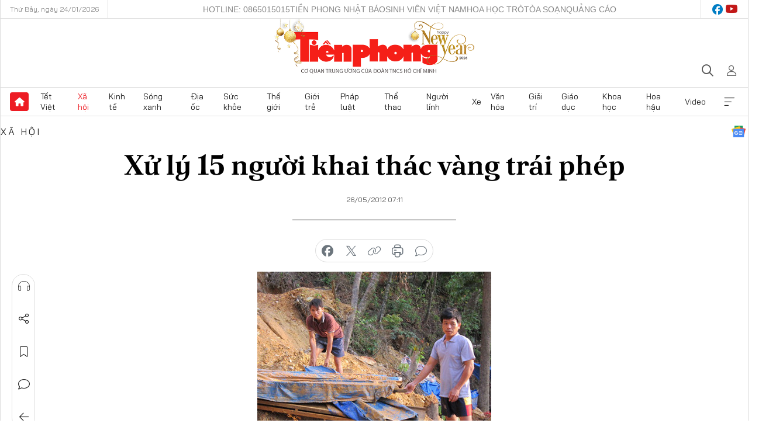

--- FILE ---
content_type: text/html;charset=utf-8
request_url: https://tienphong.vn/xu-ly-15-nguoi-khai-thac-vang-trai-phep-post578721.tpo
body_size: 16793
content:
<!DOCTYPE html> <html lang="vi" class="tpo "> <head> <title>Xử lý 15 người khai thác vàng trái phép | Báo điện tử Tiền Phong</title> <meta name="description" content="Ngày 26-5, ông Hồ Xuân Trăng, chủ tịch UBND huyện A Lưới (Thừa Thiên - Huế), cho biết đã kết thúc đợt truy quét bãi đào đãi vàng trái phép tại tiểu khu 292 (khe Cốp, xã Sơn Thủy)."/> <meta name="keywords" content="khai thác vàng trái phép, huyện A Lưới, bãi đào đãi vàng "/> <meta name="news_keywords" content="khai thác vàng trái phép, huyện A Lưới, bãi đào đãi vàng "/> <meta http-equiv="Content-Type" content="text/html; charset=utf-8" /> <meta http-equiv="X-UA-Compatible" content="IE=edge"/> <meta http-equiv="refresh" content="1800" /> <meta name="revisit-after" content="1 days" /> <meta name="viewport" content="width=device-width, initial-scale=1"> <meta http-equiv="content-language" content="vi" /> <meta name="format-detection" content="telephone=no"/> <meta name="format-detection" content="address=no"/> <meta name="apple-mobile-web-app-capable" content="yes"> <meta name="apple-mobile-web-app-status-bar-style" content="black"> <meta name="apple-mobile-web-app-title" content="Báo điện tử Tiền Phong"/> <meta name="referrer" content="no-referrer-when-downgrade"/> <link rel="shortcut icon" href="https://cdn.tienphong.vn/assets/web/styles/img/favicon.ico" type="image/x-icon" /> <link rel="preconnect" href="https://cdn.tienphong.vn"/> <link rel="dns-prefetch" href="https://cdn.tienphong.vn"/> <link rel="dns-prefetch" href="//www.google-analytics.com" /> <link rel="dns-prefetch" href="//www.googletagmanager.com" /> <link rel="dns-prefetch" href="//stc.za.zaloapp.com" /> <link rel="dns-prefetch" href="//fonts.googleapis.com" /> <script> var cmsConfig = { domainDesktop: 'https://tienphong.vn', domainMobile: 'https://tienphong.vn', domainApi: 'https://api.tienphong.vn', domainStatic: 'https://cdn.tienphong.vn', domainLog: 'https://log.tienphong.vn', googleAnalytics: 'G-0Z1MC7SXVQ', siteId: 0, pageType: 1, objectId: 578721, adsZone: 2, allowAds: false, adsLazy: true, antiAdblock: true, }; if (window.location.protocol !== 'https:' && window.location.hostname.indexOf('tienphong.vn') !== -1) { window.location = 'https://' + window.location.hostname + window.location.pathname + window.location.hash; } var USER_AGENT=window.navigator&&(window.navigator.userAgent||window.navigator.vendor)||window.opera||"",IS_MOBILE=/Android|webOS|iPhone|iPod|BlackBerry|Windows Phone|IEMobile|Mobile Safari|Opera Mini/i.test(USER_AGENT);function setCookie(e,o,i){var n=new Date,i=(n.setTime(n.getTime()+24*i*60*60*1e3),"expires="+n.toUTCString());document.cookie=e+"="+o+"; "+i+";path=/;"}function getCookie(e){var o=document.cookie.indexOf(e+"="),i=o+e.length+1;return!o&&e!==document.cookie.substring(0,e.length)||-1===o?null:(-1===(e=document.cookie.indexOf(";",i))&&(e=document.cookie.length),unescape(document.cookie.substring(i,e)))}; </script> <script> if(USER_AGENT && USER_AGENT.indexOf("facebot") <= 0 && USER_AGENT.indexOf("facebookexternalhit") <= 0) { var query = ''; var hash = ''; if (window.location.search) query = window.location.search; if (window.location.hash) hash = window.location.hash; var canonicalUrl = 'https://tienphong.vn/xu-ly-15-nguoi-khai-thac-vang-trai-phep-post578721.tpo' + query + hash ; var curUrl = decodeURIComponent(window.location.href); if(!location.port && canonicalUrl.startsWith("http") && curUrl != canonicalUrl){ window.location.replace(canonicalUrl); } } </script> <meta name="author" content="Báo điện tử Tiền Phong" /> <meta name="copyright" content="Copyright © 2026 by Báo điện tử Tiền Phong" /> <meta name="RATING" content="GENERAL" /> <meta name="GENERATOR" content="Báo điện tử Tiền Phong" /> <meta content="Báo điện tử Tiền Phong" itemprop="sourceOrganization" name="source"/> <meta content="news" itemprop="genre" name="medium"/> <meta name="robots" content="noarchive, max-image-preview:large, index, follow" /> <meta name="GOOGLEBOT" content="noarchive, max-image-preview:large, index, follow" /> <link rel="canonical" href="https://tienphong.vn/xu-ly-15-nguoi-khai-thac-vang-trai-phep-post578721.tpo" /> <meta property="og:site_name" content="Báo điện tử Tiền Phong"/> <meta property="og:rich_attachment" content="true"/> <meta property="og:type" content="article"/> <meta property="og:url" content="https://tienphong.vn/xu-ly-15-nguoi-khai-thac-vang-trai-phep-post578721.tpo"/> <meta property="og:image" content="https://cdn.tienphong.vn/images/bdfc554ea35983ad68a96e0050b6e2cb9afd05418a3ff71ba57483f4a3b04838c77bd20ba2752237eea37d4d14aa7ef03f811d03f83ae34271479b5304b709f69bbb77a10092688cfe47e4b8af141e21f0ca7ea95604f1801b5908427e7f00fe/ceee04c4104a9080298872d9d54c77ea.jpg.webp"/> <meta property="og:image:width" content="1200"/> <meta property="og:image:height" content="630"/> <meta property="og:title" content="Xử lý 15 người khai thác vàng trái phép"/> <meta property="og:description" content="Ngày 26-5, ông Hồ Xuân Trăng, chủ tịch UBND huyện A Lưới (Thừa Thiên - Huế), cho biết đã kết thúc đợt truy quét bãi đào đãi vàng trái phép tại tiểu khu 292 (khe Cốp, xã Sơn Thủy)."/> <meta name="twitter:card" value="summary"/> <meta name="twitter:url" content="https://tienphong.vn/xu-ly-15-nguoi-khai-thac-vang-trai-phep-post578721.tpo"/> <meta name="twitter:title" content="Xử lý 15 người khai thác vàng trái phép"/> <meta name="twitter:description" content="Ngày 26-5, ông Hồ Xuân Trăng, chủ tịch UBND huyện A Lưới (Thừa Thiên - Huế), cho biết đã kết thúc đợt truy quét bãi đào đãi vàng trái phép tại tiểu khu 292 (khe Cốp, xã Sơn Thủy)."/> <meta name="twitter:image" content="https://cdn.tienphong.vn/images/bdfc554ea35983ad68a96e0050b6e2cb9afd05418a3ff71ba57483f4a3b04838c77bd20ba2752237eea37d4d14aa7ef03f811d03f83ae34271479b5304b709f69bbb77a10092688cfe47e4b8af141e21f0ca7ea95604f1801b5908427e7f00fe/ceee04c4104a9080298872d9d54c77ea.jpg.webp"/> <meta name="twitter:site" content="@Báo điện tử Tiền Phong"/> <meta name="twitter:creator" content="@Báo điện tử Tiền Phong"/> <meta property="article:publisher" content="https://www.facebook.com/www.tienphong.vn/" /> <meta property="article:tag" content="khai thác vàng trái phép, huyện A Lưới, bãi đào đãi vàng "/> <meta property="article:section" content="Xã hội" /> <meta property="article:published_time" content="2012-05-26T14:11:39+0700"/> <meta property="article:modified_time" content="2012-05-26T14:11:39+0700"/> <link rel="amphtml" href="https://tienphong.vn/xu-ly-15-nguoi-khai-thac-vang-trai-phep-post578721.amp" /> <script type="application/ld+json"> { "@context": "http://schema.org", "@type": "Organization", "name": "Báo điện tử Tiền Phong", "url": "https://tienphong.vn", "logo": "https://cdn.tienphong.vn/assets/web/styles/img/tienphong-logo-2025.png", "foundingDate": "1953", "founders": [ { "@type": "Person", "name": "Trung ương Đoàn TNCS Hồ Chí Minh" } ], "address": [ { "@type": "PostalAddress", "streetAddress": "15 Hồ Xuân Hương, Hà Nội", "addressLocality": "Hà Nội City", "addressRegion": "Northeast", "postalCode": "100000", "addressCountry": "VNM" } ], "contactPoint": [ { "@type": "ContactPoint", "telephone": "+84-243-941-1349", "contactType": "customer service" }, { "@type": "ContactPoint", "telephone": "+84-243-941-1348", "contactType": "customer service" } ], "sameAs": [ "https://www.youtube.com/@baotienphong", "https://www.facebook.com/www.tienphong.vn", "https://zalo.me/783607375436573981" ] } </script> <script type="application/ld+json"> { "@context" : "https://schema.org", "@type" : "WebSite", "name": "Báo điện tử Tiền Phong", "url": "https://tienphong.vn", "alternateName" : "Báo điện tử Tiền Phong, Cơ quan của Trung ương Đoàn TNCS Hồ Chí Minh", "potentialAction": { "@type": "SearchAction", "target": { "@type": "EntryPoint", "urlTemplate": "https://tienphong.vn/search/?q={search_term_string}" }, "query-input": "required name=search_term_string" } } </script> <script type="application/ld+json"> { "@context":"http://schema.org", "@type":"BreadcrumbList", "itemListElement":[ { "@type":"ListItem", "position":1, "item":{ "@id":"https://tienphong.vn/xa-hoi/", "name":"Xã hội" } } ] } </script> <script type="application/ld+json"> { "@context": "http://schema.org", "@type": "NewsArticle", "mainEntityOfPage":{ "@type":"WebPage", "@id":"https://tienphong.vn/xu-ly-15-nguoi-khai-thac-vang-trai-phep-post578721.tpo" }, "headline": "Xử lý 15 người khai thác vàng trái phép", "description": "Ngày 26-5, ông Hồ Xuân Trăng, chủ tịch UBND huyện A Lưới (Thừa Thiên - Huế), cho biết đã kết thúc đợt truy quét bãi đào đãi vàng trái phép tại tiểu khu 292 (khe Cốp, xã Sơn Thủy).", "image": { "@type": "ImageObject", "url": "https://cdn.tienphong.vn/images/bdfc554ea35983ad68a96e0050b6e2cb9afd05418a3ff71ba57483f4a3b04838c77bd20ba2752237eea37d4d14aa7ef03f811d03f83ae34271479b5304b709f69bbb77a10092688cfe47e4b8af141e21f0ca7ea95604f1801b5908427e7f00fe/ceee04c4104a9080298872d9d54c77ea.jpg.webp", "width" : 1200, "height" : 675 }, "datePublished": "2012-05-26T14:11:39+0700", "dateModified": "2012-05-26T14:11:39+0700", "author": { "@type": "Person", "name": "" }, "publisher": { "@type": "Organization", "name": "Báo điện tử Tiền Phong", "logo": { "@type": "ImageObject", "url": "https://cdn.tienphong.vn/assets/web/styles/img/tienphong-logo-2025.png" } } } </script> <link rel="preload" href="https://cdn.tienphong.vn/assets/web/styles/css/main.min-1.0.69.css" as="style"> <link rel="preload" href="https://cdn.tienphong.vn/assets/web/js/main.min-1.0.37.js" as="script"> <link rel="preload" href="https://common.mcms.one/assets/js/web/story.min-0.0.9.js" as="script"> <link rel="preload" href="https://cdn.tienphong.vn/assets/web/js/detail.min-1.0.19.js" as="script"> <link id="cms-style" rel="stylesheet" href="https://cdn.tienphong.vn/assets/web/styles/css/main.min-1.0.69.css"> <style>i.ic-live { background: url(http://cdn.tienphong.vn/assets/web/styles/img/liveicon-min.png) center 2px no-repeat; display: inline-block!important; background-size: contain; height: 24px; width: 48px;
} .ic-live::before { content: "";
} .rss-page li { list-style: square; margin-left: 30px;
} .rss-page li a { color: var(--primary);
} .rss-page ul ul { margin-bottom: inherit;
} .rss-page li li { list-style: circle;
} .hht .mega-menu .expand-wrapper .relate-website .tpo, .hht .mega-menu .relate-website-megamenu .tpo, .svvn .mega-menu .expand-wrapper .relate-website .tpo, .svvn .mega-menu .relate-website-megamenu .tpo { height: 30px;
} .hht .basic-box-13 .left .story:first-child .story__thumb img, .hht .basic-box-13 .right .story:first-child .story__thumb img { width: 670px;
} .hht #sdaWeb_SdaTop { padding-bottom: 20px;
}</style> <script type="text/javascript"> var _metaOgUrl = 'https://tienphong.vn/xu-ly-15-nguoi-khai-thac-vang-trai-phep-post578721.tpo'; var page_title = document.title; var tracked_url = window.location.pathname + window.location.search + window.location.hash; var cate_path = 'xa-hoi'; if (cate_path.length > 0) { tracked_url = "/" + cate_path + tracked_url; } </script> <script async="" src="https://www.googletagmanager.com/gtag/js?id=G-0Z1MC7SXVQ"></script> <script> window.dataLayer = window.dataLayer || []; function gtag(){dataLayer.push(arguments);} gtag('js', new Date()); gtag('config', 'G-0Z1MC7SXVQ', {page_path: tracked_url}); </script> <script>window.dataLayer = window.dataLayer || [];dataLayer.push({'pageCategory': '/xa\-hoi'});</script> <script> window.dataLayer = window.dataLayer || []; dataLayer.push({ 'event': 'Pageview', 'articleId': '578721', 'articleTitle': 'Xử lý 15 người khai thác vàng trái phép', 'articleCategory': 'Xã hội', 'articleAlowAds': false, 'articleType': 'detail', 'articleTags': 'khai thác vàng trái phép, huyện A Lưới, bãi đào đãi vàng ', 'articlePublishDate': '2012-05-26T14:11:39+0700', 'articleThumbnail': 'https://cdn.tienphong.vn/images/bdfc554ea35983ad68a96e0050b6e2cb9afd05418a3ff71ba57483f4a3b04838c77bd20ba2752237eea37d4d14aa7ef03f811d03f83ae34271479b5304b709f69bbb77a10092688cfe47e4b8af141e21f0ca7ea95604f1801b5908427e7f00fe/ceee04c4104a9080298872d9d54c77ea.jpg.webp', 'articleShortUrl': 'https://tienphong.vn/xu-ly-15-nguoi-khai-thac-vang-trai-phep-post578721.tpo', 'articleFullUrl': 'https://tienphong.vn/xu-ly-15-nguoi-khai-thac-vang-trai-phep-post578721.tpo', }); </script> <script type='text/javascript'> gtag('event', 'article_page',{ 'articleId': '578721', 'articleTitle': 'Xử lý 15 người khai thác vàng trái phép', 'articleCategory': 'Xã hội', 'articleAlowAds': false, 'articleType': 'detail', 'articleTags': 'khai thác vàng trái phép, huyện A Lưới, bãi đào đãi vàng ', 'articlePublishDate': '2012-05-26T14:11:39+0700', 'articleThumbnail': 'https://cdn.tienphong.vn/images/bdfc554ea35983ad68a96e0050b6e2cb9afd05418a3ff71ba57483f4a3b04838c77bd20ba2752237eea37d4d14aa7ef03f811d03f83ae34271479b5304b709f69bbb77a10092688cfe47e4b8af141e21f0ca7ea95604f1801b5908427e7f00fe/ceee04c4104a9080298872d9d54c77ea.jpg.webp', 'articleShortUrl': 'https://tienphong.vn/xu-ly-15-nguoi-khai-thac-vang-trai-phep-post578721.tpo', 'articleFullUrl': 'https://tienphong.vn/xu-ly-15-nguoi-khai-thac-vang-trai-phep-post578721.tpo', }); </script> </head> <body class=" detail-page "> <div id="sdaWeb_SdaMasthead" class="rennab banner-top" data-platform="1" data-position="Web_SdaMasthead" style="display:none"> </div> <header class="site-header"> <div class="top-wrapper"> <div class="container"> <span class="time" id="today"></span> <div class="relate-website"> <a href="tel:+84865015015" class="website tpo" title="Gọi điện thoại">Hotline: 0865015015</a> <a href="/nhat-bao/" class="website tpo" title="Tiền Phong Nhật báo">Tiền Phong Nhật báo</a> <a href="https://svvn.tienphong.vn" class="website svvn" target="_blank" rel="nofollow" title="Sinh viên Việt Nam">Sinh viên Việt Nam</a> <a href="https://hoahoctro.tienphong.vn" class="website hht" target="_blank" rel="nofollow" title="Hoa Học trò">Hoa Học trò</a> <a href="/toa-soan.tpo" class="website tpo" title="Tòa soạn">Tòa soạn</a> <a href="/quang-cao.tpo" class="website tpo" title="Quảng cáo">Quảng cáo</a> </div> <div class="lang-social"> <div class="social"> <a href="https://www.facebook.com/www.tienphong.vn/" target="_blank" rel="nofollow" title="facebook"> <i class="ic-facebook"></i> </a> <a href="https://www.youtube.com/@baotienphong" target="_blank" rel="nofollow" title="youtube"> <i class="ic-youtube"></i> </a> </div> </div> </div> </div> <div class="main-wrapper"> <div class="container"> <h3><a class="logo" href="/" title="Báo điện tử Tiền Phong">Báo điện tử Tiền Phong</a></h3> <div class="search-wrapper"> <span class="ic-search"></span> <div class="search-form"> <input class="form-control txtsearch" placeholder="Tìm kiếm"> <i class="ic-close"></i> </div> </div> <div class="user" id="userprofile"> <span class="ic-user"></span> </div> </div> </div> <div class="navigation-wrapper"> <div class="container"> <ul class="menu"> <li><a href="/" class="home" title="Trang chủ">Trang chủ</a></li> <li> <a class="text" href="https://tienphong.vn/tet-viet/" title="Tết Việt">Tết Việt</a> </li> <li> <a class="text active" href="https://tienphong.vn/xa-hoi/" title="Xã hội">Xã hội</a> <ul class="sub-menu"> <li><a href="https://tienphong.vn/chinh-tri/" title="Chính trị">Chính trị</a></li> <li><a href="https://tienphong.vn/xa-hoi-tin-tuc/" title="Tin tức">Tin tức</a></li> <li><a href="https://tienphong.vn/xa-hoi-phong-su/" title="Phóng sự">Phóng sự</a></li> </ul> </li> <li> <a class="text" href="https://tienphong.vn/kinh-te/" title="Kinh tế">Kinh tế</a> <ul class="sub-menu"> <li><a href="https://tienphong.vn/kinh-te-thi-truong/" title="Thị trường">Thị trường</a></li> <li><a href="https://tienphong.vn/doanh-nghiep/" title="Doanh nghiệp">Doanh nghiệp</a></li> <li><a href="https://tienphong.vn/dau-tu/" title="Đầu tư">Đầu tư</a></li> <li><a href="https://tienphong.vn/tai-chinh-chung-khoan/" title="Tài chính - Chứng khoán">Tài chính - Chứng khoán</a></li> <li><a href="https://tienphong.vn/giam-ngheo-ben-vung/" title="Giảm nghèo bền vững">Giảm nghèo bền vững</a></li> </ul> </li> <li> <a class="text" href="https://tienphong.vn/song-xanh/" title="Sóng xanh">Sóng xanh</a> </li> <li> <a class="text" href="https://tienphong.vn/dia-oc/" title="Địa ốc">Địa ốc</a> <ul class="sub-menu"> <li><a href="https://tienphong.vn/do-thi-du-an/" title="Đô thị - Dự án">Đô thị - Dự án</a></li> <li><a href="https://tienphong.vn/thi-truong-doanh-nghiep/" title="Thị trường - Doanh nghiệp">Thị trường - Doanh nghiệp</a></li> <li><a href="https://tienphong.vn/nha-dep-kien-truc/" title="Nhà đẹp - Kiến trúc">Nhà đẹp - Kiến trúc</a></li> <li><a href="https://tienphong.vn/chuyen-gia-tu-van/" title="Chuyên gia - Tư vấn">Chuyên gia - Tư vấn</a></li> <li><a href="https://tienphong.vn/media-dia-oc/" title="Media Địa ốc">Media Địa ốc</a></li> </ul> </li> <li> <a class="text" href="https://tienphong.vn/suc-khoe/" title="Sức khỏe">Sức khỏe</a> <ul class="sub-menu"> <li><a href="https://tienphong.vn/y-khoa/" title="Y khoa">Y khoa</a></li> <li><a href="https://tienphong.vn/thuoc-tot/" title="Thuốc tốt">Thuốc tốt</a></li> <li><a href="https://tienphong.vn/khoe-dep/" title="Khỏe đẹp">Khỏe đẹp</a></li> <li><a href="https://tienphong.vn/suc-khoe-gioi-tinh/" title="Giới tính">Giới tính</a></li> <li><a href="https://tienphong.vn/me-va-be/" title="Mẹ và bé">Mẹ và bé</a></li> <li><a href="https://tienphong.vn/phong-chong-ung-thu/" title="Phòng chống ung thư">Phòng chống ung thư</a></li> </ul> </li> <li> <a class="text" href="https://tienphong.vn/the-gioi/" title="Thế giới">Thế giới</a> <ul class="sub-menu"> <li><a href="https://tienphong.vn/the-gioi-phan-tich-binh-luan/" title="Phân tích - Bình luận">Phân tích - Bình luận</a></li> <li><a href="https://tienphong.vn/chuyen-la/" title="Chuyện lạ">Chuyện lạ</a></li> </ul> </li> <li> <a class="text" href="https://tienphong.vn/gioi-tre/" title="Giới trẻ">Giới trẻ</a> <ul class="sub-menu"> <li><a href="https://tienphong.vn/gioi-tre-nhip-song/" title="Nhịp sống">Nhịp sống</a></li> <li><a href="https://tienphong.vn/cong-dong-mang/" title="Cộng đồng mạng">Cộng đồng mạng</a></li> <li><a href="https://tienphong.vn/tai-nang-tre/" title="Tài năng trẻ">Tài năng trẻ</a></li> </ul> </li> <li> <a class="text" href="https://tienphong.vn/phap-luat/" title="Pháp luật">Pháp luật</a> <ul class="sub-menu"> <li><a href="https://tienphong.vn/ban-tin-113/" title="Bản tin 113">Bản tin 113</a></li> <li><a href="https://tienphong.vn/phap-luat-chuyen-toa/" title="Pháp đình">Pháp đình</a></li> </ul> </li> <li> <a class="text" href="https://tienphong.vn/the-thao/" title="Thể thao">Thể thao</a> <ul class="sub-menu"> <li><a href="https://tienphong.vn/the-thao-bong-da/" title="Bóng đá">Bóng đá</a></li> <li><a href="https://tienphong.vn/the-thao-hau-truong/" title="Hậu trường thể thao">Hậu trường thể thao</a></li> <li><a href="https://tienphong.vn/the-thao-golf/" title="Golf">Golf</a></li> </ul> </li> <li> <a class="text" href="https://tienphong.vn/hanh-trang-nguoi-linh/" title="Người lính">Người lính</a> </li> <li> <a class="text" href="https://tienphong.vn/xe/" title="Xe">Xe</a> <ul class="sub-menu"> <li><a href="https://tienphong.vn/thi-truong-xe/" title="Thị trường xe">Thị trường xe</a></li> <li><a href="https://tienphong.vn/danh-gia-xe/" title="Đánh giá xe">Đánh giá xe</a></li> <li><a href="https://tienphong.vn/cong-dong-xe/" title="Cộng đồng xe">Cộng đồng xe</a></li> <li><a href="https://tienphong.vn/xe-tu-van/" title="Tư vấn">Tư vấn</a></li> </ul> </li> <li> <a class="text" href="https://tienphong.vn/van-hoa/" title="Văn hóa">Văn hóa</a> <ul class="sub-menu"> <li><a href="https://tienphong.vn/chuyen-dong-van-hoa/" title="Chuyển động văn hóa">Chuyển động văn hóa</a></li> <li><a href="https://tienphong.vn/goc-nhin/" title="Góc nhìn">Góc nhìn</a></li> <li><a href="https://tienphong.vn/sach/" title="Sách">Sách</a></li> </ul> </li> <li> <a class="text" href="https://tienphong.vn/giai-tri/" title="Giải trí">Giải trí</a> <ul class="sub-menu"> <li><a href="https://tienphong.vn/giai-tri-hau-truong/" title="Hậu trường sao">Hậu trường sao</a></li> <li><a href="https://tienphong.vn/phim-anh/" title="Phim ảnh">Phim ảnh</a></li> <li><a href="https://tienphong.vn/am-nhac/" title="Âm nhạc">Âm nhạc</a></li> <li><a href="https://tienphong.vn/thoi-trang-lam-dep/" title="Thời trang - Làm đẹp">Thời trang - Làm đẹp</a></li> </ul> </li> <li> <a class="text" href="https://tienphong.vn/giao-duc/" title="Giáo dục">Giáo dục</a> <ul class="sub-menu"> <li><a href="https://tienphong.vn/cong-truong/" title="Cổng trường">Cổng trường</a></li> <li><a href="https://tienphong.vn/tuyen-sinh2011/" title="Tuyển sinh">Tuyển sinh</a></li> <li><a href="https://tienphong.vn/giao-duc-du-hoc/" title="Du học">Du học</a></li> </ul> </li> <li> <a class="text" href="https://tienphong.vn/khoa-hoc/" title="Khoa học">Khoa học</a> </li> <li> <a class="text" href="https://tienphong.vn/hoa-hau/" title="Hoa hậu">Hoa hậu</a> <ul class="sub-menu"> <li><a href="https://tienphong.vn/hh-tin-tuc-trong-nuoc/" title="Tin tức trong nước">Tin tức trong nước</a></li> <li><a href="https://tienphong.vn/quoc-te/" title="Quốc tế">Quốc tế</a></li> <li><a href="https://tienphong.vn/hoa-hau-viet-nam/" title="Hoa hậu Việt Nam">Hoa hậu Việt Nam</a></li> </ul> </li> <li> <a class="text" href="https://tienphong.vn/video-clip/" title="Video">Video</a> <ul class="sub-menu"> <li><a href="https://tienphong.vn/thoi-su/" title="Thời sự">Thời sự</a></li> <li><a href="https://tienphong.vn/showbiz-tv/" title="Showbiz-TV">Showbiz-TV</a></li> <li><a href="https://tienphong.vn/thoi-tiet/" title="Thời tiết">Thời tiết</a></li> <li><a href="https://tienphong.vn/video-thi-truong/" title="Thị trường">Thị trường</a></li> <li><a href="https://tienphong.vn/video-the-thao/" title="Thể thao">Thể thao</a></li> <li><a href="https://tienphong.vn/quan-su/" title="Quân sự">Quân sự</a></li> <li><a href="https://tienphong.vn/mutex/" title="Mutex">Mutex</a></li> </ul> </li> <li><a href="javascript:void(0);" class="expansion" title="Xem thêm">Xem thêm</a></li> </ul> <div class="mega-menu"> <div class="container"> <div class="menu-wrapper"> <div class="wrapper"> <span class="label">Chuyên mục</span> <div class="item"> <a class="title active" href="https://tienphong.vn/xa-hoi/" title="Xã hội">Xã hội</a> <a class="text" href="https://tienphong.vn/chinh-tri/" title="Chính trị">Chính trị</a> <a class="text" href="https://tienphong.vn/xa-hoi-tin-tuc/" title="Tin tức">Tin tức</a> <a class="text" href="https://tienphong.vn/xa-hoi-phong-su/" title="Phóng sự">Phóng sự</a> </div> <div class="item"> <a class="title" href="https://tienphong.vn/kinh-te/" title="Kinh tế">Kinh tế</a> <a class="text" href="https://tienphong.vn/kinh-te-thi-truong/" title="Thị trường">Thị trường</a> <a class="text" href="https://tienphong.vn/doanh-nghiep/" title="Doanh nghiệp">Doanh nghiệp</a> <a class="text" href="https://tienphong.vn/dau-tu/" title="Đầu tư">Đầu tư</a> <a class="text hidden" href="https://tienphong.vn/tai-chinh-chung-khoan/" title="Tài chính - Chứng khoán">Tài chính - Chứng khoán</a> <a class="text hidden" href="https://tienphong.vn/giam-ngheo-ben-vung/" title="Giảm nghèo bền vững">Giảm nghèo bền vững</a> <a href="javascript:;" class="more menu-view-more" title="Xem thêm">Xem thêm</a> </div> <div class="item"> <a class="title" href="https://tienphong.vn/song-xanh/" title="Sóng xanh">Sóng xanh</a> <a class="text" href="https://tienphong.vn/di-chuyen-xanh/" title="Di chuyển xanh">Di chuyển xanh</a> <a class="text" href="https://tienphong.vn/netzero/" title="Net zero">Net zero</a> <a class="text" href="https://tienphong.vn/song-xanh-dau-tu/" title="Đầu tư">Đầu tư</a> <a class="text hidden" href="https://tienphong.vn/lifestyle/" title="Lifestyle">Lifestyle</a> <a class="text hidden" href="https://tienphong.vn/xanh-4-0/" title="Xanh 4.0">Xanh 4.0</a> <a href="javascript:;" class="more menu-view-more" title="Xem thêm">Xem thêm</a> </div> <div class="item"> <a class="title" href="https://tienphong.vn/dia-oc/" title="Địa ốc">Địa ốc</a> <a class="text" href="https://tienphong.vn/do-thi-du-an/" title="Đô thị - Dự án">Đô thị - Dự án</a> <a class="text" href="https://tienphong.vn/thi-truong-doanh-nghiep/" title="Thị trường - Doanh nghiệp">Thị trường - Doanh nghiệp</a> <a class="text" href="https://tienphong.vn/nha-dep-kien-truc/" title="Nhà đẹp - Kiến trúc">Nhà đẹp - Kiến trúc</a> <a class="text hidden" href="https://tienphong.vn/chuyen-gia-tu-van/" title="Chuyên gia - Tư vấn">Chuyên gia - Tư vấn</a> <a class="text hidden" href="https://tienphong.vn/media-dia-oc/" title="Media Địa ốc">Media Địa ốc</a> <a href="javascript:;" class="more menu-view-more" title="Xem thêm">Xem thêm</a> </div> <div class="item"> <a class="title" href="https://tienphong.vn/suc-khoe/" title="Sức khỏe">Sức khỏe</a> <a class="text" href="https://tienphong.vn/y-khoa/" title="Y khoa">Y khoa</a> <a class="text" href="https://tienphong.vn/thuoc-tot/" title="Thuốc tốt">Thuốc tốt</a> <a class="text" href="https://tienphong.vn/khoe-dep/" title="Khỏe đẹp">Khỏe đẹp</a> <a class="text hidden" href="https://tienphong.vn/suc-khoe-gioi-tinh/" title="Giới tính">Giới tính</a> <a class="text hidden" href="https://tienphong.vn/me-va-be/" title="Mẹ và bé">Mẹ và bé</a> <a class="text hidden" href="https://tienphong.vn/phong-chong-ung-thu/" title="Phòng chống ung thư">Phòng chống ung thư</a> <a href="javascript:;" class="more menu-view-more" title="Xem thêm">Xem thêm</a> </div> <div class="item"> <a class="title" href="https://tienphong.vn/the-gioi/" title="Thế giới">Thế giới</a> <a class="text" href="https://tienphong.vn/the-gioi-phan-tich-binh-luan/" title="Phân tích - Bình luận">Phân tích - Bình luận</a> <a class="text" href="https://tienphong.vn/chuyen-la/" title="Chuyện lạ">Chuyện lạ</a> </div> <div class="item"> <a class="title" href="https://tienphong.vn/gioi-tre/" title="Giới trẻ">Giới trẻ</a> <a class="text" href="https://tienphong.vn/gioi-tre-nhip-song/" title="Nhịp sống">Nhịp sống</a> <a class="text" href="https://tienphong.vn/cong-dong-mang/" title="Cộng đồng mạng">Cộng đồng mạng</a> <a class="text" href="https://tienphong.vn/tai-nang-tre/" title="Tài năng trẻ">Tài năng trẻ</a> </div> <div class="item"> <a class="title" href="https://tienphong.vn/phap-luat/" title="Pháp luật">Pháp luật</a> <a class="text" href="https://tienphong.vn/ban-tin-113/" title="Bản tin 113">Bản tin 113</a> <a class="text" href="https://tienphong.vn/phap-luat-chuyen-toa/" title="Pháp đình">Pháp đình</a> </div> <div class="item"> <a class="title" href="https://tienphong.vn/the-thao/" title="Thể thao">Thể thao</a> <a class="text" href="https://tienphong.vn/the-thao-bong-da/" title="Bóng đá">Bóng đá</a> <a class="text" href="https://tienphong.vn/the-thao-hau-truong/" title="Hậu trường thể thao">Hậu trường thể thao</a> <a class="text" href="https://tienphong.vn/the-thao-golf/" title="Golf">Golf</a> </div> <div class="item"> <a class="title" href="https://tienphong.vn/hanh-trang-nguoi-linh/" title="Người lính">Người lính</a> </div> <div class="item"> <a class="title" href="https://tienphong.vn/xe/" title="Xe">Xe</a> <a class="text" href="https://tienphong.vn/thi-truong-xe/" title="Thị trường xe">Thị trường xe</a> <a class="text" href="https://tienphong.vn/danh-gia-xe/" title="Đánh giá xe">Đánh giá xe</a> <a class="text" href="https://tienphong.vn/cong-dong-xe/" title="Cộng đồng xe">Cộng đồng xe</a> <a class="text hidden" href="https://tienphong.vn/xe-tu-van/" title="Tư vấn">Tư vấn</a> <a href="javascript:;" class="more menu-view-more" title="Xem thêm">Xem thêm</a> </div> <div class="item"> <a class="title" href="https://tienphong.vn/van-hoa/" title="Văn hóa">Văn hóa</a> <a class="text" href="https://tienphong.vn/chuyen-dong-van-hoa/" title="Chuyển động văn hóa">Chuyển động văn hóa</a> <a class="text" href="https://tienphong.vn/sach/" title="Sách">Sách</a> <a class="text" href="https://tienphong.vn/goc-nhin/" title="Góc nhìn">Góc nhìn</a> </div> <div class="item"> <a class="title" href="https://tienphong.vn/giai-tri/" title="Giải trí">Giải trí</a> <a class="text" href="https://tienphong.vn/phim-anh/" title="Phim ảnh">Phim ảnh</a> <a class="text" href="https://tienphong.vn/giai-tri-hau-truong/" title="Hậu trường sao">Hậu trường sao</a> <a class="text" href="https://tienphong.vn/am-nhac/" title="Âm nhạc">Âm nhạc</a> <a class="text hidden" href="https://tienphong.vn/thoi-trang-lam-dep/" title="Thời trang - Làm đẹp">Thời trang - Làm đẹp</a> <a href="javascript:;" class="more menu-view-more" title="Xem thêm">Xem thêm</a> </div> <div class="item"> <a class="title" href="https://tienphong.vn/giao-duc/" title="Giáo dục">Giáo dục</a> <a class="text" href="https://tienphong.vn/cong-truong/" title="Cổng trường">Cổng trường</a> <a class="text" href="https://tienphong.vn/tuyen-sinh2011/" title="Tuyển sinh">Tuyển sinh</a> <a class="text" href="https://tienphong.vn/giao-duc-du-hoc/" title="Du học">Du học</a> </div> <div class="item"> <a class="title" href="https://tienphong.vn/khoa-hoc/" title="Khoa học">Khoa học</a> </div> <div class="item"> <a class="title" href="https://tienphong.vn/hoa-hau/" title="Hoa hậu">Hoa hậu</a> <a class="text" href="https://tienphong.vn/hh-tin-tuc-trong-nuoc/" title="Tin tức trong nước">Tin tức trong nước</a> <a class="text" href="https://tienphong.vn/hoa-hau-viet-nam/" title="Hoa hậu Việt Nam">Hoa hậu Việt Nam</a> <a class="text" href="https://tienphong.vn/quoc-te/" title="Quốc tế">Quốc tế</a> </div> <div class="item"> <a class="title" href="https://tienphong.vn/ban-doc/" title="Bạn đọc">Bạn đọc</a> <a class="text" href="https://tienphong.vn/ban-doc-dieu-tra/" title="Điều tra">Điều tra</a> <a class="text" href="https://tienphong.vn/ban-doc-dien-dan/" title="Diễn đàn">Diễn đàn</a> <a class="text" href="https://tienphong.vn/ban-doc-hoi-am/" title="Hồi âm">Hồi âm</a> <a class="text hidden" href="https://tienphong.vn/ban-doc-nhan-ai/" title="Nhân ái">Nhân ái</a> <a href="javascript:;" class="more menu-view-more" title="Xem thêm">Xem thêm</a> </div> <div class="item"> <a class="title" href="https://tienphong.vn/video-clip/" title="Video">Video</a> <a class="text" href="https://tienphong.vn/thoi-su/" title="Thời sự">Thời sự</a> <a class="text" href="https://tienphong.vn/showbiz-tv/" title="Showbiz-TV">Showbiz-TV</a> <a class="text" href="https://tienphong.vn/thoi-tiet/" title="Thời tiết">Thời tiết</a> <a class="text hidden" href="https://tienphong.vn/video-thi-truong/" title="Thị trường">Thị trường</a> <a class="text hidden" href="https://tienphong.vn/video-the-thao/" title="Thể thao">Thể thao</a> <a class="text hidden" href="https://tienphong.vn/quan-su/" title="Quân sự">Quân sự</a> <a class="text hidden" href="https://tienphong.vn/mutex/" title="Mutex">Mutex</a> <a href="javascript:;" class="more menu-view-more" title="Xem thêm">Xem thêm</a> </div> <div class="item"> <a class="title" href="https://tienphong.vn/toi-nghi/" title="Tôi nghĩ">Tôi nghĩ</a> </div> <div class="item"> <a class="title" href="https://tienphong.vn/nhat-bao/" title="Nhật báo">Nhật báo</a> </div> <div class="item"> <a class="title" href="https://tienphong.vn/hang-khong-du-lich/" title="Hàng không - Du lịch">Hàng không - Du lịch</a> <a class="text" href="https://tienphong.vn/hanh-trinh/" title="Hành trình">Hành trình</a> <a class="text" href="https://tienphong.vn/mo-vali/" title="Mở vali">Mở vali</a> <a class="text" href="https://tienphong.vn/vi-vu/" title="Vivu">Vivu</a> <a class="text hidden" href="https://tienphong.vn/khoanh-khac/" title="Khoảnh khắc">Khoảnh khắc</a> <a class="text hidden" href="https://tienphong.vn/doi-thoai/" title="Đối thoại">Đối thoại</a> <a href="javascript:;" class="more menu-view-more" title="Xem thêm">Xem thêm</a> </div> <div class="item"> <a class="title" href="https://tienphong.vn/nhip-song-thu-do/" title="Nhịp sống Thủ đô">Nhịp sống Thủ đô</a> <a class="text" href="https://tienphong.vn/nstd-doi-song/" title="Đời sống">Đời sống</a> <a class="text" href="https://tienphong.vn/nstd-giao-thong-do-thi/" title="Giao thông - Đô thị">Giao thông - Đô thị</a> <a class="text" href="https://tienphong.vn/nstd-dau-tu/" title="Đầu tư">Đầu tư</a> <a class="text hidden" href="https://tienphong.vn/nstd-moi-truong/" title="Môi trường">Môi trường</a> <a href="javascript:;" class="more menu-view-more" title="Xem thêm">Xem thêm</a> </div> <div class="item"> <a class="title" href="https://tienphong.vn/nhip-song-phuong-nam/" title="Nhịp sống phương Nam">Nhịp sống phương Nam</a> <a class="text" href="https://tienphong.vn/chuyen-dong-24h/" title="Chuyển động 24h">Chuyển động 24h</a> <a class="text" href="https://tienphong.vn/giao-thong-do-thi/" title="Giao thông – Đô thị">Giao thông – Đô thị</a> <a class="text" href="https://tienphong.vn/kinh-te--thi-truong/" title="Kinh tế - Thị trường">Kinh tế - Thị trường</a> <a class="text hidden" href="https://tienphong.vn/media/" title="Media">Media</a> <a href="javascript:;" class="more menu-view-more" title="Xem thêm">Xem thêm</a> </div> <div class="item"> <a class="title" href="https://tienphong.vn/tet-viet/" title="Tết Việt">Tết Việt</a> <a class="text" href="https://tienphong.vn/an-tet-choi-tet/" title="Ăn Tết - Chơi Tết">Ăn Tết - Chơi Tết</a> <a class="text" href="https://tienphong.vn/tet-xua-tet-nay/" title="Tết xưa – Tết nay">Tết xưa – Tết nay</a> <a class="text" href="https://tienphong.vn/tet-viet-muon-phuong/" title="Tết Việt muôn phương">Tết Việt muôn phương</a> <a class="text hidden" href="https://tienphong.vn/nhip-cau-tet-viet/" title="Nhịp cầu Tết Việt">Nhịp cầu Tết Việt</a> <a href="javascript:;" class="more menu-view-more" title="Xem thêm">Xem thêm</a> </div> </div> <div class="wrapper"> <span class="label">24h</span> <div class="item"> <a href="#" class="title" title="Đọc & nghe nhanh">Đọc & nghe nhanh</a> </div> <div class="item"> <a href="#" class="title" title="Điểm tin">Điểm tin</a> </div> <div class="item"> <a href="#" class="title" title="Xem nhanh">Xem nhanh</a> </div> <div class="item"> <a href="#" class="title" title="Đọc nhiều">Đọc nhiều</a> </div> </div> <div class="wrapper"> <span class="label">Multimedia</span> <div class="item"> <a class="title" href="https://tienphong.vn/photo/" title="Ảnh">Ảnh</a> </div> <div class="item"> <a class="title" href="https://tienphong.vn/podcast/" title="Podcast">Podcast</a> </div> <div class="item"> <a class="title" href="https://tienphong.vn/infographics/" title="Infographics">Infographics</a> </div> <div class="item"> <a class="title" href="https://tienphong.vn/quizz/" title="Quizz">Quizz</a> </div> <div class="item"> <a class="title" href="https://tienphong.vn/longform/" title="Longform">Longform</a> </div> <div class="item"> <a class="title" href="https://tienphong.vn/am-nhac/" title="Âm nhạc">Âm nhạc</a> </div> </div> </div> <div class="expand-wrapper"> <div class="relate-website"> <span class="title">Các trang khác</span> <a href="https://svvn.tienphong.vn" class="website svvn" target="_blank" rel="nofollow" title="Sinh viên Việt Nam">Sinh viên Việt Nam</a> <a href="https://hoahoctro.tienphong.vn" class="website hht" target="_blank" rel="nofollow" title="Hoa Học trò">Hoa Học trò</a> </div> <div class="wrapper"> <span class="title">Liên hệ quảng cáo</span> <span class="text"> <i class="ic-phone"></i> <a href="tel:+84909559988">0909559988</a> </span> <span class="text"> <i class="ic-mail"></i> <a href="mailto:booking@baotienphong.com.vn">booking@baotienphong.com.vn</a> </span> </div> <div class="wrapper"> <span class="title">Tòa soạn</span> <span class="text"> <i class="ic-location"></i> <address>15 Hồ Xuân Hương, Hà Nội</address> </span> <span class="text"> <i class="ic-phone"></i> <a href="tel:+842439431250">024.39431250</a> </span> </div> <div class="wrapper"> <span class="title">Đặt mua báo in</span> <span class="text"> <i class="ic-phone"></i> <a href="tel:+842439439664">(024)39439664</a> </span> <span class="text"> <i class="ic-phone"></i> <a href="tel:+84908988666">0908988666</a> </span> </div> <div class="wrapper"> <a href="/ban-doc-lam-bao.tpo" class="send" title="Bạn đọc làm báo"><i class="ic-send"></i>Bạn đọc làm báo</a> <a href="#" class="companion" title="Đồng hành cùng Tiền phong">Đồng hành cùng Tiền phong</a> </div> <div class="link"> <a href="/toa-soan.tpo" class="text" title="Giới thiệu<">Giới thiệu</a> <a href="/nhat-bao/" class="text" title="Nhật báo">Nhật báo</a> <a href="/topics.html" class="text" title="Sự kiện">Sự kiện</a> <a href="/quang-cao.tpo" class="text" title="Quảng cáo">Quảng cáo</a> </div> <div class="top-social"> <a href="javascript:void(0);" class="title" title="Theo dõi Báo Tiền phong trên">Theo dõi Báo Tiền phong trên</a> <a href="https://www.facebook.com/www.tienphong.vn/" class="facebook" target="_blank" rel="nofollow">fb</a> <a href="https://www.youtube.com/@baotienphong" class="youtube" target="_blank" rel="nofollow">yt</a> <a href="https://www.tiktok.com/@baotienphong.official" class="tiktok" target="_blank" rel="nofollow">tt</a> <a href="https://zalo.me/783607375436573981" class="zalo" target="_blank" rel="nofollow">zl</a> <a href="https://news.google.com/publications/CAAiEF9pVTo7tHQ-AT_ZBUo_100qFAgKIhBfaVU6O7R0PgE_2QVKP9dN?hl=vi&gl=VN&ceid=VN:vi" class="google" target="_blank" rel="nofollow">gg</a> </div> </div> </div> </div> </div> </div> </header> <div class="site-body"> <div id="sdaWeb_SdaBackground" class="rennab " data-platform="1" data-position="Web_SdaBackground" style="display:none"> </div> <div class="container"> <div id="sdaWeb_SdaArticleTop" class="rennab " data-platform="1" data-position="Web_SdaArticleTop" style="display:none"> </div> <div class="article"> <div class="breadcrumb breadcrumb-detail"> <h2 class="main"> <a href="https://tienphong.vn/xa-hoi/" title="Xã hội" class="active">Xã hội</a> </h2> </div> <a href="https://news.google.com/publications/CAAiEF9pVTo7tHQ-AT_ZBUo_100qFAgKIhBfaVU6O7R0PgE_2QVKP9dN?hl=vi&gl=VN&ceid=VN:vi" class="img-ggnews" target="_blank" title="Google News">Google News</a> <div class="article__header"> <h1 class="article__title cms-title "> Xử lý 15 người khai thác vàng trái phép </h1> <div class="article__meta"> <time class="time" datetime="2012-05-26T14:11:39+0700" data-time="1338016299" data-friendly="false">26/05/2012 14:11</time> <meta class="cms-date" itemprop="datePublished" content="2012-05-26T14:11:39+0700"> </div> </div> <div class="features article__social"> <a href="#tts" title="Nghe"> <i class="ic-hear"></i>Nghe </a> <a href="javascript:void(0);" class="item" title="Chia sẻ" data-href="https://tienphong.vn/xu-ly-15-nguoi-khai-thac-vang-trai-phep-post578721.tpo" data-rel="facebook"> <i class="ic-share"></i>Chia sẻ </a> <a href="javascript:void(0);" class="sendbookmark hidden" onclick="ME.sendBookmark(this, 578721);" data-id="578721" title="Lưu bài viết"> <i class="ic-bookmark"></i>Lưu tin </a> <a href="#comment578721" title="Bình luận"> <i class="ic-feedback"></i>Bình luận </a> <a href="https://tienphong.vn/xa-hoi/" title="Trở về"> <i class="ic-leftLong"></i>Trở về </a> </div> <div class="audio-social"> <div class="social article__social"> <a href="javascript:void(0);" class="item fb" data-href="https://tienphong.vn/xu-ly-15-nguoi-khai-thac-vang-trai-phep-post578721.tpo" data-rel="facebook" title="Facebook"> <i class="ic-facebook"></i>chia sẻ </a> <a href="javascript:void(0);" class="item twitterX" data-href="https://tienphong.vn/xu-ly-15-nguoi-khai-thac-vang-trai-phep-post578721.tpo" data-rel="twitter" title="Twitter"> <i class="ic-twitterX"></i>chia sẻ </a> <a href="javascript:void(0);" class="item link" data-href="https://tienphong.vn/xu-ly-15-nguoi-khai-thac-vang-trai-phep-post578721.tpo" data-rel="copy" title="Copy link"> <i class="ic-link"></i>copy link </a> <a href="javascript:void(0);" class="printer sendprint" title="In bài viết"> <i class="ic-printer"></i>in báo </a> <a href="#comment578721" class="comment" title="Bình luận"> <i class="ic-feedback"></i>bình luận </a> </div> </div> <figure class="article__avatar "> <img class="cms-photo" src="https://cdn.tienphong.vn/images/dd8368cb362b2a50d2ffe818a1124790c2279c566fcc760f01be73c68e3f4f23fe66a50c2b70a1e74f6b4beb0623f4830e2987c621a3381a71fb04ca19f412a0f0ca7ea95604f1801b5908427e7f00fe/ceee04c4104a9080298872d9d54c77ea.jpg" alt="Xử lý 15 người khai thác vàng trái phép" cms-photo-caption="Xử lý 15 người khai thác vàng trái phép"/> </figure> <div id="sdaWeb_SdaArticleAfterAvatar" class="rennab " data-platform="1" data-position="Web_SdaArticleAfterAvatar" style="display:none"> </div> <div class="article__sapo cms-desc"> Ngày 26-5, ông Hồ Xuân Trăng, chủ tịch UBND huyện A Lưới (Thừa Thiên - Huế), cho biết đã kết thúc đợt truy quét bãi đào đãi vàng trái phép tại tiểu khu 292 (khe Cốp, xã Sơn Thủy). </div> <div id="sdaWeb_SdaArticleAfterSapo" class="rennab " data-platform="1" data-position="Web_SdaArticleAfterSapo" style="display:none"> </div> <div class="article__body zce-content-body cms-body" itemprop="articleBody"> <table cellspacing="3" cellpadding="3" border="0" align="center"> <tbody> <tr> <td align="center"><img style="width: 400px; height: 224px; border: 1px solid #000000;" src="[data-uri]" alt="Các đối tượng bị tạm giữ cùng máy móc đào đãi vàng - Ảnh: Thái Sơn (Tuổi Trẻ)" imageid="188530" class="lazyload cms-photo" data-large-src="https://cdn.tienphong.vn/images/8e202a7ebe082e7e6288a4a0247abd75a2bd0cbd6866844bea8f0feda02881cfb78da9095cfaeeba1eeef0a005bc68c2b51e5107e6d5a95297f46f47a40aac3e91c395aaa9493e5cdaf349cad3d4a15e/0a55aa3ad7a385e43571ef5deed0bf50.jpg" data-src="https://cdn.tienphong.vn/images/814b5533c866dc3540018a126103e935a2bd0cbd6866844bea8f0feda02881cfb78da9095cfaeeba1eeef0a005bc68c2b51e5107e6d5a95297f46f47a40aac3e91c395aaa9493e5cdaf349cad3d4a15e/0a55aa3ad7a385e43571ef5deed0bf50.jpg" title="Các đối tượng bị tạm giữ cùng máy móc đào đãi vàng - Ảnh: Thái Sơn (Tuổi Trẻ)."></td> </tr> <tr> <td class="pCaption">Các đối tượng bị tạm giữ cùng máy móc đào đãi vàng - Ảnh: Thái Sơn (Tuổi Trẻ).</td> </tr> </tbody>
</table>&nbsp; <p class="pBody">Lực lượng chức năng đã tiêu hủy lán trại cùng nhiều máy móc, thiết bị, hóa chất dùng đãi vàng; đồng thời phạt cảnh cáo 4 người ở địa phương, 11 người tỉnh Thái Nguyên và buộc ra khỏi địa phương.</p>
<p class="pBody">Đây là đợt truy quét lần thứ 6 của huyện A Lưới tại khu vực khe Cốp. Tuy nhiên, do địa hình hiểm trở nên nhiều nhóm đào vàng vẫn quay lại.</p>
<p class="pBody" style="text-align: right;">Theo <strong>Thái Sơn</strong><br><em>Tuổi Trẻ</em></p> <div id="sdaWeb_SdaArticleAfterBody" class="rennab " data-platform="1" data-position="Web_SdaArticleAfterBody" style="display:none"> </div> </div> <div class="article-footer"> <div class="article__source"> <div class="source"> <span class="name">Đăng lại</span> </div> </div> <div class="article__tag"> <a href="https://tienphong.vn/tu-khoa/khai-thac-vang-trai-phep-tag116603.tpo" title="khai thác vàng trái phép">#khai thác vàng trái phép</a> <a href="https://tienphong.vn/tu-khoa/huyen-a-luoi-tag110694.tpo" title="huyện A Lưới">#huyện A Lưới</a> <a href="https://tienphong.vn/tu-khoa.tpo?q=bãi đào đãi vàng " title="bãi đào đãi vàng ">#bãi đào đãi vàng </a> </div> <div id="sdaWeb_SdaArticleAfterTag" class="rennab " data-platform="1" data-position="Web_SdaArticleAfterTag" style="display:none"> </div> <div class="wrap-comment" id="comment578721" data-id="578721" data-type="20"></div> <div id="sdaWeb_SdaArticleAfterComment" class="rennab " data-platform="1" data-position="Web_SdaArticleAfterComment" style="display:none"> </div> </div> </div> <div class="col size-300"> <div class="main-col content-col"> <div id="sdaWeb_SdaArticleAfterBody1" class="rennab " data-platform="1" data-position="Web_SdaArticleAfterBody1" style="display:none"> </div> <div id="sdaWeb_SdaArticleAfterBody2" class="rennab " data-platform="1" data-position="Web_SdaArticleAfterBody2" style="display:none"> </div> <div class="basic-box-9"> <h3 class="box-heading"> <a href="https://tienphong.vn/xa-hoi/" title="Xã hội" class="title"> Cùng chuyên mục </a> </h3> <div class="box-content content-list" data-source="recommendation-2"> <article class="story" data-id="1815383"> <figure class="story__thumb"> <a class="cms-link" href="https://tienphong.vn/tieu-diem-u23-viet-nam-gianh-hang-ba-chau-a-khi-ban-linh-tao-nen-ky-tich-post1815383.tpo" title="TIÊU ĐIỂM: U23 Việt Nam giành hạng Ba châu Á: Khi bản lĩnh tạo nên kỳ tích"> <img class="lazyload" src="[data-uri]" data-src="https://cdn.tienphong.vn/images/8a54627736ee46a27c11f5f5aa1987d89e0d811d3d5b8bb3fcde523542d4cecc4256e3847c13677195f67e5e7dd1c32452bd06a551e85411e3ca4743bbfa716490f8e20c2d6bfd1869764a41820b0195/blue-modern-news-channel-intro-video.jpg.webp" data-srcset="https://cdn.tienphong.vn/images/8a54627736ee46a27c11f5f5aa1987d89e0d811d3d5b8bb3fcde523542d4cecc4256e3847c13677195f67e5e7dd1c32452bd06a551e85411e3ca4743bbfa716490f8e20c2d6bfd1869764a41820b0195/blue-modern-news-channel-intro-video.jpg.webp 1x, https://cdn.tienphong.vn/images/2e89acf1cb37246a423a4a702731d3969e0d811d3d5b8bb3fcde523542d4cecc4256e3847c13677195f67e5e7dd1c32452bd06a551e85411e3ca4743bbfa716490f8e20c2d6bfd1869764a41820b0195/blue-modern-news-channel-intro-video.jpg.webp 2x" alt="TIÊU ĐIỂM: U23 Việt Nam giành hạng Ba châu Á: Khi bản lĩnh tạo nên kỳ tích"> <noscript><img src="https://cdn.tienphong.vn/images/8a54627736ee46a27c11f5f5aa1987d89e0d811d3d5b8bb3fcde523542d4cecc4256e3847c13677195f67e5e7dd1c32452bd06a551e85411e3ca4743bbfa716490f8e20c2d6bfd1869764a41820b0195/blue-modern-news-channel-intro-video.jpg.webp" srcset="https://cdn.tienphong.vn/images/8a54627736ee46a27c11f5f5aa1987d89e0d811d3d5b8bb3fcde523542d4cecc4256e3847c13677195f67e5e7dd1c32452bd06a551e85411e3ca4743bbfa716490f8e20c2d6bfd1869764a41820b0195/blue-modern-news-channel-intro-video.jpg.webp 1x, https://cdn.tienphong.vn/images/2e89acf1cb37246a423a4a702731d3969e0d811d3d5b8bb3fcde523542d4cecc4256e3847c13677195f67e5e7dd1c32452bd06a551e85411e3ca4743bbfa716490f8e20c2d6bfd1869764a41820b0195/blue-modern-news-channel-intro-video.jpg.webp 2x" alt="TIÊU ĐIỂM: U23 Việt Nam giành hạng Ba châu Á: Khi bản lĩnh tạo nên kỳ tích" class="image-fallback"></noscript> </a> </figure> <h2 class="story__heading" data-tracking="1815383"> <a class="cms-link " href="https://tienphong.vn/tieu-diem-u23-viet-nam-gianh-hang-ba-chau-a-khi-ban-linh-tao-nen-ky-tich-post1815383.tpo" title="TIÊU ĐIỂM: U23 Việt Nam giành hạng Ba châu Á: Khi bản lĩnh tạo nên kỳ tích"> <i class="ic-video"></i> TIÊU ĐIỂM: U23 Việt Nam giành hạng Ba châu Á: Khi bản lĩnh tạo nên kỳ tích </a> </h2> </article> <article class="story" data-id="1815331"> <figure class="story__thumb"> <a class="cms-link" href="https://tienphong.vn/chan-dung-uy-vien-bo-chinh-tri-khoa-xiv-chu-tich-uy-ban-trung-uong-mttq-viet-nam-bui-thi-minh-hoai-post1815331.tpo" title="Chân dung Ủy viên Bộ Chính trị khóa XIV, Chủ tịch Ủy ban Trung ương MTTQ Việt Nam Bùi Thị Minh Hoài"> <img class="lazyload" src="[data-uri]" data-src="https://cdn.tienphong.vn/images/e20f647f73e4ea9c9ec9670b4fe0456b0cd59a32629a431be18991bfb54dfd3378cb541dcd8389f068bffc7072c174bee974c1d29fab2adbe753f874ad59549405745bf6a6c78ab0f8d083733f2f2d61/mttq-minh-hoai-infographic1.jpg.webp" data-srcset="https://cdn.tienphong.vn/images/e20f647f73e4ea9c9ec9670b4fe0456b0cd59a32629a431be18991bfb54dfd3378cb541dcd8389f068bffc7072c174bee974c1d29fab2adbe753f874ad59549405745bf6a6c78ab0f8d083733f2f2d61/mttq-minh-hoai-infographic1.jpg.webp 1x, https://cdn.tienphong.vn/images/182a2d8b2eb5818fc80a354c1d00a1b40cd59a32629a431be18991bfb54dfd3378cb541dcd8389f068bffc7072c174bee974c1d29fab2adbe753f874ad59549405745bf6a6c78ab0f8d083733f2f2d61/mttq-minh-hoai-infographic1.jpg.webp 2x" alt="Chân dung Ủy viên Bộ Chính trị khóa XIV, Chủ tịch Ủy ban Trung ương MTTQ Việt Nam Bùi Thị Minh Hoài"> <noscript><img src="https://cdn.tienphong.vn/images/e20f647f73e4ea9c9ec9670b4fe0456b0cd59a32629a431be18991bfb54dfd3378cb541dcd8389f068bffc7072c174bee974c1d29fab2adbe753f874ad59549405745bf6a6c78ab0f8d083733f2f2d61/mttq-minh-hoai-infographic1.jpg.webp" srcset="https://cdn.tienphong.vn/images/e20f647f73e4ea9c9ec9670b4fe0456b0cd59a32629a431be18991bfb54dfd3378cb541dcd8389f068bffc7072c174bee974c1d29fab2adbe753f874ad59549405745bf6a6c78ab0f8d083733f2f2d61/mttq-minh-hoai-infographic1.jpg.webp 1x, https://cdn.tienphong.vn/images/182a2d8b2eb5818fc80a354c1d00a1b40cd59a32629a431be18991bfb54dfd3378cb541dcd8389f068bffc7072c174bee974c1d29fab2adbe753f874ad59549405745bf6a6c78ab0f8d083733f2f2d61/mttq-minh-hoai-infographic1.jpg.webp 2x" alt="Chân dung Ủy viên Bộ Chính trị khóa XIV, Chủ tịch Ủy ban Trung ương MTTQ Việt Nam Bùi Thị Minh Hoài" class="image-fallback"></noscript> </a> </figure> <h2 class="story__heading" data-tracking="1815331"> <a class="cms-link " href="https://tienphong.vn/chan-dung-uy-vien-bo-chinh-tri-khoa-xiv-chu-tich-uy-ban-trung-uong-mttq-viet-nam-bui-thi-minh-hoai-post1815331.tpo" title="Chân dung Ủy viên Bộ Chính trị khóa XIV, Chủ tịch Ủy ban Trung ương MTTQ Việt Nam Bùi Thị Minh Hoài"> <i class="ic-infographic"></i> Chân dung Ủy viên Bộ Chính trị khóa XIV, Chủ tịch Ủy ban Trung ương MTTQ Việt Nam Bùi Thị Minh Hoài </a> </h2> </article> <article class="story" data-id="1815375"> <figure class="story__thumb"> <a class="cms-link" href="https://tienphong.vn/gioi-thieu-ong-vu-hai-quan-ung-cu-dai-bieu-quoc-hoi-post1815375.tpo" title="Giới thiệu ông Vũ Hải Quân ứng cử đại biểu Quốc hội"> <img class="lazyload" src="[data-uri]" data-src="https://cdn.tienphong.vn/images/d49d88239630bf070d68f1a9a25a7cb917036c7f0a6e326837e767b183a49ae118f144be554036b0b117b50a8483766b6ad1cee6ce48482e2209a796b8f2ac7e1bffa61994aee305599e85ffd4e9bacd/dong-chi-vu-hai-quan.jpg.webp" data-srcset="https://cdn.tienphong.vn/images/d49d88239630bf070d68f1a9a25a7cb917036c7f0a6e326837e767b183a49ae118f144be554036b0b117b50a8483766b6ad1cee6ce48482e2209a796b8f2ac7e1bffa61994aee305599e85ffd4e9bacd/dong-chi-vu-hai-quan.jpg.webp 1x, https://cdn.tienphong.vn/images/fcc09d20a452cae4f7c9bf565c059eb617036c7f0a6e326837e767b183a49ae118f144be554036b0b117b50a8483766b6ad1cee6ce48482e2209a796b8f2ac7e1bffa61994aee305599e85ffd4e9bacd/dong-chi-vu-hai-quan.jpg.webp 2x" alt="Giới thiệu ông Vũ Hải Quân ứng cử đại biểu Quốc hội"> <noscript><img src="https://cdn.tienphong.vn/images/d49d88239630bf070d68f1a9a25a7cb917036c7f0a6e326837e767b183a49ae118f144be554036b0b117b50a8483766b6ad1cee6ce48482e2209a796b8f2ac7e1bffa61994aee305599e85ffd4e9bacd/dong-chi-vu-hai-quan.jpg.webp" srcset="https://cdn.tienphong.vn/images/d49d88239630bf070d68f1a9a25a7cb917036c7f0a6e326837e767b183a49ae118f144be554036b0b117b50a8483766b6ad1cee6ce48482e2209a796b8f2ac7e1bffa61994aee305599e85ffd4e9bacd/dong-chi-vu-hai-quan.jpg.webp 1x, https://cdn.tienphong.vn/images/fcc09d20a452cae4f7c9bf565c059eb617036c7f0a6e326837e767b183a49ae118f144be554036b0b117b50a8483766b6ad1cee6ce48482e2209a796b8f2ac7e1bffa61994aee305599e85ffd4e9bacd/dong-chi-vu-hai-quan.jpg.webp 2x" alt="Giới thiệu ông Vũ Hải Quân ứng cử đại biểu Quốc hội" class="image-fallback"></noscript> </a> </figure> <h2 class="story__heading" data-tracking="1815375"> <a class="cms-link " href="https://tienphong.vn/gioi-thieu-ong-vu-hai-quan-ung-cu-dai-bieu-quoc-hoi-post1815375.tpo" title="Giới thiệu ông Vũ Hải Quân ứng cử đại biểu Quốc hội"> Giới thiệu ông Vũ Hải Quân ứng cử đại biểu Quốc hội </a> </h2> </article> <article class="story" data-id="1815351"> <figure class="story__thumb"> <a class="cms-link" href="https://tienphong.vn/tong-bi-thu-to-lam-va-lanh-dao-dang-nha-nuoc-du-chuong-trinh-duoi-la-co-ve-vang-cua-dang-post1815351.tpo" title="Tổng Bí thư Tô Lâm và lãnh đạo Đảng, Nhà nước dự chương trình ‘Dưới lá cờ vẻ vang của Đảng’"> <img class="lazyload" src="[data-uri]" data-src="https://cdn.tienphong.vn/images/2554bdea0be216037c4782c0f799e097fe73c9e8c3640515102fd8dd942ebac8e0a7d024f972d9d6705241d9d077c823a098859b51e5d608257e908079d0cca3/tp-showchinh4-3380.jpg.webp" data-srcset="https://cdn.tienphong.vn/images/2554bdea0be216037c4782c0f799e097fe73c9e8c3640515102fd8dd942ebac8e0a7d024f972d9d6705241d9d077c823a098859b51e5d608257e908079d0cca3/tp-showchinh4-3380.jpg.webp 1x, https://cdn.tienphong.vn/images/64c2141ff3a86da025eb54ce1c9c8faffe73c9e8c3640515102fd8dd942ebac8e0a7d024f972d9d6705241d9d077c823a098859b51e5d608257e908079d0cca3/tp-showchinh4-3380.jpg.webp 2x" alt="Tổng Bí thư Tô Lâm và lãnh đạo Đảng, Nhà nước dự chương trình ‘Dưới lá cờ vẻ vang của Đảng’"> <noscript><img src="https://cdn.tienphong.vn/images/2554bdea0be216037c4782c0f799e097fe73c9e8c3640515102fd8dd942ebac8e0a7d024f972d9d6705241d9d077c823a098859b51e5d608257e908079d0cca3/tp-showchinh4-3380.jpg.webp" srcset="https://cdn.tienphong.vn/images/2554bdea0be216037c4782c0f799e097fe73c9e8c3640515102fd8dd942ebac8e0a7d024f972d9d6705241d9d077c823a098859b51e5d608257e908079d0cca3/tp-showchinh4-3380.jpg.webp 1x, https://cdn.tienphong.vn/images/64c2141ff3a86da025eb54ce1c9c8faffe73c9e8c3640515102fd8dd942ebac8e0a7d024f972d9d6705241d9d077c823a098859b51e5d608257e908079d0cca3/tp-showchinh4-3380.jpg.webp 2x" alt="Tổng Bí thư Tô Lâm và lãnh đạo Đảng, Nhà nước dự chương trình ‘Dưới lá cờ vẻ vang của Đảng’" class="image-fallback"></noscript> </a> </figure> <h2 class="story__heading" data-tracking="1815351"> <a class="cms-link " href="https://tienphong.vn/tong-bi-thu-to-lam-va-lanh-dao-dang-nha-nuoc-du-chuong-trinh-duoi-la-co-ve-vang-cua-dang-post1815351.tpo" title="Tổng Bí thư Tô Lâm và lãnh đạo Đảng, Nhà nước dự chương trình ‘Dưới lá cờ vẻ vang của Đảng’"> Tổng Bí thư Tô Lâm và lãnh đạo Đảng, Nhà nước dự chương trình ‘Dưới lá cờ vẻ vang của Đảng’ </a> </h2> </article> <article class="story" data-id="1815065"> <figure class="story__thumb"> <a class="cms-link" href="https://tienphong.vn/mua-dao-tet-o-hong-van-vu-hoa-cuoi-cua-nhieu-ho-trong-dao-ha-noi-post1815065.tpo" title="Mùa đào Tết ở Hồng Vân: Vụ hoa cuối của nhiều hộ trồng đào Hà Nội"> <img class="lazyload" src="[data-uri]" data-src="https://cdn.tienphong.vn/images/39f200e50d4900888b4a15d802b12847e9fefcefecd170f23f04ae2632b68bf5a1394cf051247158735d30f925891bcd1ea002e45c9afa9fc743440c32756fe0/tp-2-4672.jpg.webp" data-srcset="https://cdn.tienphong.vn/images/39f200e50d4900888b4a15d802b12847e9fefcefecd170f23f04ae2632b68bf5a1394cf051247158735d30f925891bcd1ea002e45c9afa9fc743440c32756fe0/tp-2-4672.jpg.webp 1x, https://cdn.tienphong.vn/images/5b85321e677e58241930deea6a4e6e5fe9fefcefecd170f23f04ae2632b68bf5a1394cf051247158735d30f925891bcd1ea002e45c9afa9fc743440c32756fe0/tp-2-4672.jpg.webp 2x" alt="Mùa đào Tết ở Hồng Vân: Vụ hoa cuối của nhiều hộ trồng đào Hà Nội"> <noscript><img src="https://cdn.tienphong.vn/images/39f200e50d4900888b4a15d802b12847e9fefcefecd170f23f04ae2632b68bf5a1394cf051247158735d30f925891bcd1ea002e45c9afa9fc743440c32756fe0/tp-2-4672.jpg.webp" srcset="https://cdn.tienphong.vn/images/39f200e50d4900888b4a15d802b12847e9fefcefecd170f23f04ae2632b68bf5a1394cf051247158735d30f925891bcd1ea002e45c9afa9fc743440c32756fe0/tp-2-4672.jpg.webp 1x, https://cdn.tienphong.vn/images/5b85321e677e58241930deea6a4e6e5fe9fefcefecd170f23f04ae2632b68bf5a1394cf051247158735d30f925891bcd1ea002e45c9afa9fc743440c32756fe0/tp-2-4672.jpg.webp 2x" alt="Mùa đào Tết ở Hồng Vân: Vụ hoa cuối của nhiều hộ trồng đào Hà Nội" class="image-fallback"></noscript> </a> </figure> <h2 class="story__heading" data-tracking="1815065"> <a class="cms-link " href="https://tienphong.vn/mua-dao-tet-o-hong-van-vu-hoa-cuoi-cua-nhieu-ho-trong-dao-ha-noi-post1815065.tpo" title="Mùa đào Tết ở Hồng Vân: Vụ hoa cuối của nhiều hộ trồng đào Hà Nội"> <i class="ic-photo"></i> Mùa đào Tết ở Hồng Vân: Vụ hoa cuối của nhiều hộ trồng đào Hà Nội </a> </h2> </article> <article class="story" data-id="1815374"> <figure class="story__thumb"> <a class="cms-link" href="https://tienphong.vn/dien-bien-khong-khi-lanh-nhung-ngay-toi-post1815374.tpo" title="Diễn biến không khí lạnh những ngày tới"> <img class="lazyload" src="[data-uri]" data-src="https://cdn.tienphong.vn/images/d49d88239630bf070d68f1a9a25a7cb917036c7f0a6e326837e767b183a49ae1b51b3b3f5ab58ecdccb96014dbbcce74adb4f3c32c2c01e5146bd96b53a552e7/image-8.jpg.webp" data-srcset="https://cdn.tienphong.vn/images/d49d88239630bf070d68f1a9a25a7cb917036c7f0a6e326837e767b183a49ae1b51b3b3f5ab58ecdccb96014dbbcce74adb4f3c32c2c01e5146bd96b53a552e7/image-8.jpg.webp 1x, https://cdn.tienphong.vn/images/fcc09d20a452cae4f7c9bf565c059eb617036c7f0a6e326837e767b183a49ae1b51b3b3f5ab58ecdccb96014dbbcce74adb4f3c32c2c01e5146bd96b53a552e7/image-8.jpg.webp 2x" alt="Diễn biến không khí lạnh những ngày tới"> <noscript><img src="https://cdn.tienphong.vn/images/d49d88239630bf070d68f1a9a25a7cb917036c7f0a6e326837e767b183a49ae1b51b3b3f5ab58ecdccb96014dbbcce74adb4f3c32c2c01e5146bd96b53a552e7/image-8.jpg.webp" srcset="https://cdn.tienphong.vn/images/d49d88239630bf070d68f1a9a25a7cb917036c7f0a6e326837e767b183a49ae1b51b3b3f5ab58ecdccb96014dbbcce74adb4f3c32c2c01e5146bd96b53a552e7/image-8.jpg.webp 1x, https://cdn.tienphong.vn/images/fcc09d20a452cae4f7c9bf565c059eb617036c7f0a6e326837e767b183a49ae1b51b3b3f5ab58ecdccb96014dbbcce74adb4f3c32c2c01e5146bd96b53a552e7/image-8.jpg.webp 2x" alt="Diễn biến không khí lạnh những ngày tới" class="image-fallback"></noscript> </a> </figure> <h2 class="story__heading" data-tracking="1815374"> <a class="cms-link " href="https://tienphong.vn/dien-bien-khong-khi-lanh-nhung-ngay-toi-post1815374.tpo" title="Diễn biến không khí lạnh những ngày tới"> Diễn biến không khí lạnh những ngày tới </a> </h2> </article> <article class="story" data-id="1815186"> <figure class="story__thumb"> <a class="cms-link" href="https://tienphong.vn/vua-mo-cua-tro-lai-cho-ninh-hiep-da-dua-nhau-xa-hang-tet-post1815186.tpo" title="Vừa mở cửa trở lại, chợ Ninh Hiệp đã đua nhau &#39;xả hàng Tết&#39;"> <img class="lazyload" src="[data-uri]" data-src="https://cdn.tienphong.vn/images/39f200e50d4900888b4a15d802b12847dff96aeb2a21c95400d5f3b2083023fee8aa5e6327dc0535577a2032c675166c1bffa61994aee305599e85ffd4e9bacd/tp-g-0185-copy.jpg.webp" data-srcset="https://cdn.tienphong.vn/images/39f200e50d4900888b4a15d802b12847dff96aeb2a21c95400d5f3b2083023fee8aa5e6327dc0535577a2032c675166c1bffa61994aee305599e85ffd4e9bacd/tp-g-0185-copy.jpg.webp 1x, https://cdn.tienphong.vn/images/5b85321e677e58241930deea6a4e6e5fdff96aeb2a21c95400d5f3b2083023fee8aa5e6327dc0535577a2032c675166c1bffa61994aee305599e85ffd4e9bacd/tp-g-0185-copy.jpg.webp 2x" alt="Vừa mở cửa trở lại, chợ Ninh Hiệp đã đua nhau &#39;xả hàng Tết&#39;"> <noscript><img src="https://cdn.tienphong.vn/images/39f200e50d4900888b4a15d802b12847dff96aeb2a21c95400d5f3b2083023fee8aa5e6327dc0535577a2032c675166c1bffa61994aee305599e85ffd4e9bacd/tp-g-0185-copy.jpg.webp" srcset="https://cdn.tienphong.vn/images/39f200e50d4900888b4a15d802b12847dff96aeb2a21c95400d5f3b2083023fee8aa5e6327dc0535577a2032c675166c1bffa61994aee305599e85ffd4e9bacd/tp-g-0185-copy.jpg.webp 1x, https://cdn.tienphong.vn/images/5b85321e677e58241930deea6a4e6e5fdff96aeb2a21c95400d5f3b2083023fee8aa5e6327dc0535577a2032c675166c1bffa61994aee305599e85ffd4e9bacd/tp-g-0185-copy.jpg.webp 2x" alt="Vừa mở cửa trở lại, chợ Ninh Hiệp đã đua nhau &#39;xả hàng Tết&#39;" class="image-fallback"></noscript> </a> </figure> <h2 class="story__heading" data-tracking="1815186"> <a class="cms-link " href="https://tienphong.vn/vua-mo-cua-tro-lai-cho-ninh-hiep-da-dua-nhau-xa-hang-tet-post1815186.tpo" title="Vừa mở cửa trở lại, chợ Ninh Hiệp đã đua nhau &#39;xả hàng Tết&#39;"> <i class="ic-photo"></i> Vừa mở cửa trở lại, chợ Ninh Hiệp đã đua nhau 'xả hàng Tết' </a> </h2> </article> <article class="story" data-id="1815332"> <figure class="story__thumb"> <a class="cms-link" href="https://tienphong.vn/noi-it-lam-nhieu-lam-den-cung-thuoc-do-cua-nhiem-ky-moi-post1815332.tpo" title="&#39;Nói ít - làm nhiều - làm đến cùng&#39;: Thước đo của nhiệm kỳ mới"> <img class="lazyload" src="[data-uri]" data-src="https://cdn.tienphong.vn/images/52f3bfbdbc73a126615bf8f2616e486e9afdee88da3e41d28a9c62520ce1c9bdbb5522fafcf18295eaada35e87efb3e4/a4.jpg.webp" data-srcset="https://cdn.tienphong.vn/images/52f3bfbdbc73a126615bf8f2616e486e9afdee88da3e41d28a9c62520ce1c9bdbb5522fafcf18295eaada35e87efb3e4/a4.jpg.webp 1x, https://cdn.tienphong.vn/images/92b209847185e6426ac9d23e00ef409d9afdee88da3e41d28a9c62520ce1c9bdbb5522fafcf18295eaada35e87efb3e4/a4.jpg.webp 2x" alt="Chủ tịch Ủy ban T.Ư MTTQ Việt Nam Bùi Thị Minh Hoài, Bộ trưởng Bộ Quốc phòng Phan Văn Giang, Bộ trưởng Bộ Công an Lương Tam Quang bỏ phiếu bầu Ban Chấp hành Trung ương khoá XIV ảnh: TTXVN"> <noscript><img src="https://cdn.tienphong.vn/images/52f3bfbdbc73a126615bf8f2616e486e9afdee88da3e41d28a9c62520ce1c9bdbb5522fafcf18295eaada35e87efb3e4/a4.jpg.webp" srcset="https://cdn.tienphong.vn/images/52f3bfbdbc73a126615bf8f2616e486e9afdee88da3e41d28a9c62520ce1c9bdbb5522fafcf18295eaada35e87efb3e4/a4.jpg.webp 1x, https://cdn.tienphong.vn/images/92b209847185e6426ac9d23e00ef409d9afdee88da3e41d28a9c62520ce1c9bdbb5522fafcf18295eaada35e87efb3e4/a4.jpg.webp 2x" alt="Chủ tịch Ủy ban T.Ư MTTQ Việt Nam Bùi Thị Minh Hoài, Bộ trưởng Bộ Quốc phòng Phan Văn Giang, Bộ trưởng Bộ Công an Lương Tam Quang bỏ phiếu bầu Ban Chấp hành Trung ương khoá XIV ảnh: TTXVN" class="image-fallback"></noscript> </a> </figure> <h2 class="story__heading" data-tracking="1815332"> <a class="cms-link " href="https://tienphong.vn/noi-it-lam-nhieu-lam-den-cung-thuoc-do-cua-nhiem-ky-moi-post1815332.tpo" title="&#39;Nói ít - làm nhiều - làm đến cùng&#39;: Thước đo của nhiệm kỳ mới"> 'Nói ít - làm nhiều - làm đến cùng': Thước đo của nhiệm kỳ mới </a> </h2> </article> <article class="story" data-id="1815330"> <figure class="story__thumb"> <a class="cms-link" href="https://tienphong.vn/dai-hoi-xiv-doi-moi-tu-duy-quyet-liet-trong-thuc-thi-post1815330.tpo" title="Đại hội XIV: Đổi mới tư duy, quyết liệt trong thực thi"> <img class="lazyload" src="[data-uri]" data-src="https://cdn.tienphong.vn/images/0540b94dc69d897a64ad866eb2b11b6d0a25095d20ad38faa6ddeb9e0c008315ffa053a93fc30b6e2b0937cdd7b2d3f18101dd7a8a370c49fe284e9bbbbcac89/dai-hoii-6673.jpg.webp" data-srcset="https://cdn.tienphong.vn/images/0540b94dc69d897a64ad866eb2b11b6d0a25095d20ad38faa6ddeb9e0c008315ffa053a93fc30b6e2b0937cdd7b2d3f18101dd7a8a370c49fe284e9bbbbcac89/dai-hoii-6673.jpg.webp 1x, https://cdn.tienphong.vn/images/112055bbd438d5cdf2e41af140af079f0a25095d20ad38faa6ddeb9e0c008315ffa053a93fc30b6e2b0937cdd7b2d3f18101dd7a8a370c49fe284e9bbbbcac89/dai-hoii-6673.jpg.webp 2x" alt="Nguồn nhân lực chất lượng cao là một yêu cầu quan trọng để phát triển kinh tế số ở Việt Nam Ảnh: TTXVN"> <noscript><img src="https://cdn.tienphong.vn/images/0540b94dc69d897a64ad866eb2b11b6d0a25095d20ad38faa6ddeb9e0c008315ffa053a93fc30b6e2b0937cdd7b2d3f18101dd7a8a370c49fe284e9bbbbcac89/dai-hoii-6673.jpg.webp" srcset="https://cdn.tienphong.vn/images/0540b94dc69d897a64ad866eb2b11b6d0a25095d20ad38faa6ddeb9e0c008315ffa053a93fc30b6e2b0937cdd7b2d3f18101dd7a8a370c49fe284e9bbbbcac89/dai-hoii-6673.jpg.webp 1x, https://cdn.tienphong.vn/images/112055bbd438d5cdf2e41af140af079f0a25095d20ad38faa6ddeb9e0c008315ffa053a93fc30b6e2b0937cdd7b2d3f18101dd7a8a370c49fe284e9bbbbcac89/dai-hoii-6673.jpg.webp 2x" alt="Nguồn nhân lực chất lượng cao là một yêu cầu quan trọng để phát triển kinh tế số ở Việt Nam Ảnh: TTXVN" class="image-fallback"></noscript> </a> </figure> <h2 class="story__heading" data-tracking="1815330"> <a class="cms-link " href="https://tienphong.vn/dai-hoi-xiv-doi-moi-tu-duy-quyet-liet-trong-thuc-thi-post1815330.tpo" title="Đại hội XIV: Đổi mới tư duy, quyết liệt trong thực thi"> Đại hội XIV: Đổi mới tư duy, quyết liệt trong thực thi </a> </h2> </article> </div> </div> </div> <div class="sub-col sidebar-right"> <div id="sidebar-top-1"> <div id="sdaWeb_SdaArticleRight1" class="rennab " data-platform="1" data-position="Web_SdaArticleRight1" style="display:none"> </div> <div id="sdaWeb_SdaArticleRight2" class="rennab " data-platform="1" data-position="Web_SdaArticleRight2" style="display:none"> </div> <div id="sdaWeb_SdaArticleRight3" class="rennab " data-platform="1" data-position="Web_SdaArticleRight3" style="display:none"> </div> <div id="sdaWeb_SdaArticleRight4" class="rennab " data-platform="1" data-position="Web_SdaArticleRight4" style="display:none"> </div> <div id="sdaWeb_SdaArticleRight5" class="rennab " data-platform="1" data-position="Web_SdaArticleRight5" style="display:none"> </div> </div><div id="sidebar-sticky-1"> <div id="sdaWeb_SdaArticleSticky" class="rennab " data-platform="1" data-position="Web_SdaArticleSticky" style="display:none"> </div> </div> </div> </div> <div id="sdaWeb_SdaArticleBottom" class="rennab " data-platform="1" data-position="Web_SdaArticleBottom" style="display:none"> </div> </div> </div> <footer class="site-footer container"> <div class="logo-wrap"> <a href="https://tienphong.vn" class="logo" title="Báo điện tử Tiền Phong">Báo điện tử Tiền Phong</a> <ul class="subsite"> <li> <a href="https://svvn.tienphong.vn" title="Sinh viên Việt Nam" target="_blank" rel="nofollow"><i class="img-svvn"></i></a> </li> <li> <a href="https://hoahoctro.tienphong.vn" title="Hoa học trò" target="_blank" rel="nofollow"><i class="img-hht"></i></a> </li> </ul> </div> <div class="menu-wrap"> <div class="rank-1"> <a href="https://tienphong.vn/video-clip/" title="Video">Video</a> <a href="https://tienphong.vn/nhat-bao/" title="Nhật báo">Nhật báo</a> <a href="https://tienphong.vn/photo/" title="Ảnh">Ảnh</a> <a href="https://tienphong.vn/podcast/" title="Podcast">Podcast</a> <a href="https://tienphong.vn/longform/" title="Longform">Longform</a> <a href="https://tienphong.vn/infographics/" title="Infographics">Infographics</a> </div> <div class="rank-2"> <a href="https://tienphong.vn/xa-hoi/" title="Xã hội">Xã hội</a> <a href="https://tienphong.vn/kinh-te/" title="Kinh tế">Kinh tế</a> <a href="https://tienphong.vn/dia-oc/" title="Địa ốc">Địa ốc</a> <a href="https://tienphong.vn/song-xanh/" title="Sóng xanh">Sóng xanh</a> <a href="https://tienphong.vn/suc-khoe/" title="Sức khỏe">Sức khỏe</a> <a href="https://tienphong.vn/gioi-tre/" title="Giới trẻ">Giới trẻ</a> <a href="https://tienphong.vn/phap-luat/" title="Pháp luật">Pháp luật</a> <a href="https://tienphong.vn/the-thao/" title="Thể thao">Thể thao</a> <a href="https://tienphong.vn/hanh-trang-nguoi-linh/" title="Người lính">Người lính</a> <a href="https://tienphong.vn/xe/" title="Xe">Xe</a> <a href="https://tienphong.vn/van-hoa/" title="Văn hóa">Văn hóa</a> <a href="https://tienphong.vn/giai-tri/" title="Giải trí">Giải trí</a> <a href="https://tienphong.vn/giao-duc/" title="Giáo dục">Giáo dục</a> <a href="https://tienphong.vn/khoa-hoc/" title="Khoa học">Khoa học</a> <a href="https://tienphong.vn/hoa-hau/" title="Hoa hậu">Hoa hậu</a> <a href="https://tienphong.vn/ban-doc/" title="Bạn đọc">Bạn đọc</a> <a href="https://tienphong.vn/hang-khong-du-lich/" title="Hàng không - Du lịch">Hàng không - Du lịch</a> <a href="https://tienphong.vn/the-gioi/" title="Thế giới">Thế giới</a> <a href="https://tienphong.vn/nhip-song-thu-do/" title="Nhịp sống Thủ đô">Nhịp sống Thủ đô</a> <a href="https://tienphong.vn/nhip-song-phuong-nam/" title="Nhịp sống phương Nam">Nhịp sống phương Nam</a> </div> </div> <div class="contact-wrap"> <div class="item"> <span class="title"><a href="https://tienphong.vn/toa-soan.tpo">Tòa soạn</a></span> <span class="text"> <i class="ic-location"></i> <address>15 Hồ Xuân Hương, Hà Nội</address> </span> <span class="text"> <i class="ic-phone"></i> <a href="tel:+842439431250">024.39431250</a> </span> </div> <div class="item"> <span class="title"><a href="https://tienphong.vn/quang-cao.tpo">Liên hệ quảng cáo</a></span> <span class="text"> <i class="ic-phone"></i> <a href="tel:+84909559988">0909559988</a> </span> <span class="text"> <i class="ic-mail"></i> <a href="mailto:booking@baotienphong.com.vn">booking@baotienphong.com.vn</a> </span> </div> <div class="item"> <span class="title">Đặt mua báo in</span> <span class="text"> <i class="ic-phone"></i> <a href="tel:+842439439664">(024)39439664</a> </span> <span class="text"> <i class="ic-phone"></i> <a href="tel:+84908988666">0908988666</a> </span> </div> <div class="item"> <span class="title">Theo dõi BÁO TIỀN PHONG trên</span> <div class="text"> <a href="https://www.facebook.com/www.tienphong.vn/" target="_blank" title="facebook" rel="nofollow"> <i class="ic-facebook"></i> </a> <a href="https://www.youtube.com/@baotienphong" target="_blank" title="youtube" rel="nofollow"> <i class="ic-youtube"></i> </a> <a href="https://www.tiktok.com/@baotienphong.official" target="_blank" title="tiktok" rel="nofollow"> <i class="ic-tiktok"></i> </a> <a href="https://zalo.me/783607375436573981" target="_blank" title="zalo" rel="nofollow"> <i class="img-zalo"></i> </a> <a href="https://news.google.com/publications/CAAiEF9pVTo7tHQ-AT_ZBUo_100qFAgKIhBfaVU6O7R0PgE_2QVKP9dN?hl=vi&gl=VN&ceid=VN:vi" target="_blank" title="Google news" rel="nofollow"> <i class="img-ggnews"></i> </a> </div> </div> <div class="item policy"> <span class="title"> <a href="https://tienphong.vn/policy.html">Chính sách bảo mật</a> </span> </div> </div> <div class="copyright-wrap"> <div class="left"> <p class="text">Cơ quan chủ quản: <strong>Trung ương Đoàn TNCS Hồ Chí Minh</strong> </p> <p class="text">Tổng Biên tập: <strong>PHÙNG CÔNG SƯỞNG</strong> </p> <a href="/ban-doc-lam-bao.tpo" class="beInterviewer" title="Bạn đọc làm báo" rel="nofollow"> <i class="ic-send"></i>Bạn đọc làm báo </a> </div> <div class="right"> <p class="text">Giấy phép số <strong>76/GP-BTTTT</strong>, cấp ngày <strong>26/02/2020.</strong> </p> <p class="text">© Bản quyền thuộc báo <strong>Tiền Phong</strong> </p> <p class="text">Cấm sao chép dưới mọi hình thức nếu không có sự chấp thuận bằng văn bản</p> <p class="text">Thiết kế và phát triển bởi <a href="https://hemera.vn/" target="_blank" rel="nofollow"><strong>Hemera Media</strong> <i class="img-hemera"></i></a> </p> </div> </div> </footer> <div class="back-to-top"></div> <script>if(!String.prototype.endsWith){String.prototype.endsWith=function(d){var c=this.length-d.length;return c>=0&&this.lastIndexOf(d)===c}}if(!String.prototype.startsWith){String.prototype.startsWith=function(c,d){d=d||0;return this.indexOf(c,d)===d}}function canUseWebP(){var b=document.createElement("canvas");if(!!(b.getContext&&b.getContext("2d"))){return b.toDataURL("image/webp").indexOf("data:image/webp")==0}return false}function replaceWebPToImage(){if(canUseWebP()){return}var f=document.getElementsByTagName("img");for(i=0;i<f.length;i++){var h=f[i];if(h&&h.src.length>0&&h.src.indexOf("/styles/img")==-1){var e=h.src;var g=h.dataset.src;if(g&&g.length>0&&(g.endsWith(".webp")||g.indexOf(".webp?")>-1)&&e.startsWith("data:image")){h.setAttribute("data-src",g.replace(".webp",""));h.setAttribute("src",g.replace(".webp",""))}else{if((e.endsWith(".webp")||e.indexOf(".webp?")>-1)){h.setAttribute("src",e.replace(".webp",""))}}}}}replaceWebPToImage();</script> <script defer src="https://common.mcms.one/assets/js/web/common.min-0.0.62.js"></script> <script defer src="https://cdn.tienphong.vn/assets/web/js/main.min-1.0.37.js"></script> <script defer src="https://common.mcms.one/assets/js/web/story.min-0.0.9.js"></script> <script defer src="https://cdn.tienphong.vn/assets/web/js/detail.min-1.0.19.js"></script> <div id="sdaWeb_SdaArticleInpage" class="rennab " data-platform="1" data-position="Web_SdaArticleInpage" style="display:none"> </div> <div id="sdaWeb_SdaArticleVideoPreroll" class="rennab " data-platform="1" data-position="Web_SdaArticleVideoPreroll" style="display:none"> </div> <div class="float-ads hidden" id="floating-left" style="z-index: 999; position: fixed; right: 50%; bottom: 0px; margin-right: 600px;"> <div id="sdaWeb_SdaFloatLeft" class="rennab " data-platform="1" data-position="Web_SdaFloatLeft" style="display:none"> </div> </div> <div class="float-ads hidden" id="floating-right" style="z-index:999;position:fixed; left:50%; bottom:0px; margin-left:600px"> <div id="sdaWeb_SdaFloatRight" class="rennab " data-platform="1" data-position="Web_SdaFloatRight" style="display:none"> </div> </div> <div id="sdaWeb_SdaBalloon" class="rennab " data-platform="1" data-position="Web_SdaBalloon" style="display:none"> </div> <script async src="https://sp.zalo.me/plugins/sdk.js"></script> </body> </html>